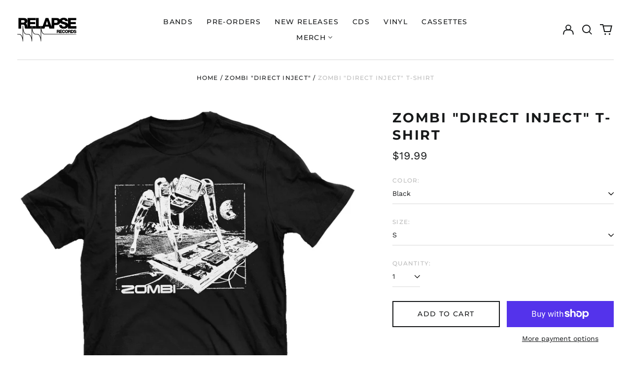

--- FILE ---
content_type: text/html; charset=utf-8
request_url: https://www.relapse.com/variants/47644773744961/?section_id=store-availability
body_size: 153
content:
<div id="shopify-section-store-availability" class="shopify-section"><script type="application/json" data-availability-json>{
    "variant": 47644773744961
    
  }
</script>
</div>